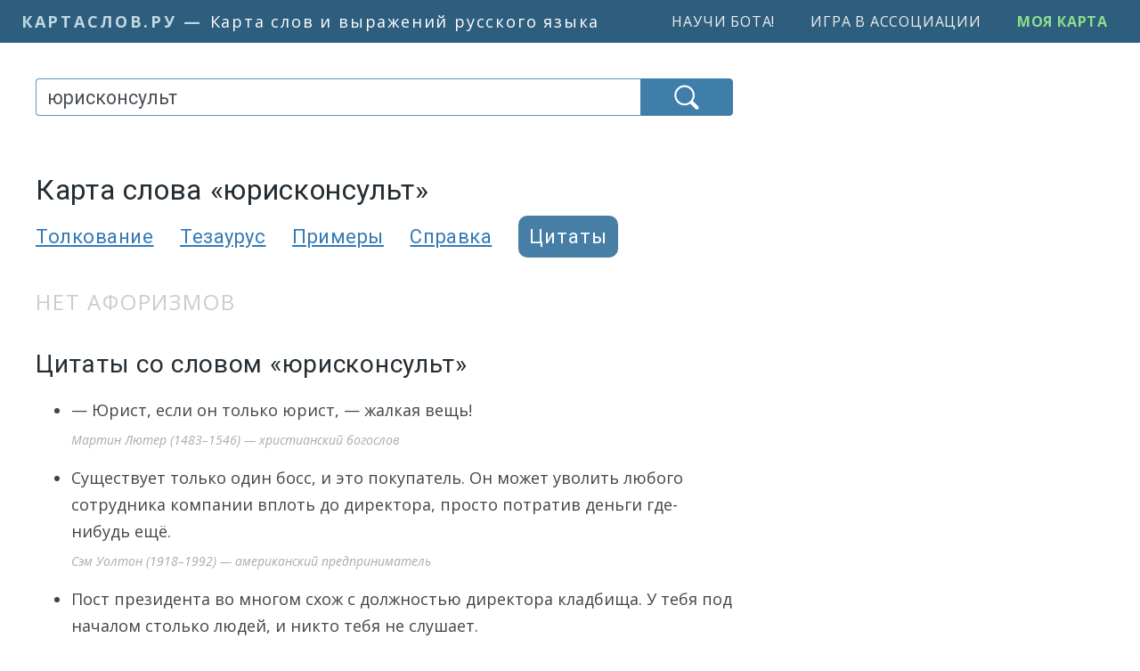

--- FILE ---
content_type: text/html; charset=UTF-8
request_url: https://kartaslov.ru/%D0%BA%D0%B0%D1%80%D1%82%D0%B0-%D1%81%D0%BB%D0%BE%D0%B2%D0%B0/%D1%86%D0%B8%D1%82%D0%B0%D1%82%D1%8B/%D1%8E%D1%80%D0%B8%D1%81%D0%BA%D0%BE%D0%BD%D1%81%D1%83%D0%BB%D1%8C%D1%82
body_size: 7075
content:
<!DOCTYPE html>
<html lang="ru">
<head>
    <title>Карта слова ЮРИСКОНСУЛЬТ</title>
        <meta http-equiv="content-type" content="text/html; charset=utf-8"/>

                <meta name="robots" content="noindex,follow"/>
        
            <link rel="canonical" href="https://kartaslov.ru/%D0%BA%D0%B0%D1%80%D1%82%D0%B0-%D1%81%D0%BB%D0%BE%D0%B2%D0%B0/%D1%86%D0%B8%D1%82%D0%B0%D1%82%D1%8B/%D1%8E%D1%80%D0%B8%D1%81%D0%BA%D0%BE%D0%BD%D1%81%D1%83%D0%BB%D1%8C%D1%82">
    
    <meta name='yandex-verification' content='7d5ca806ad576802'/>
    <meta name="google-site-verification" content="6_vomqTtS0J7GkOJTJ0ceMovmb0kb5CAfgn5qpJfiy0"/>

    <link rel="shortcut icon" href="/favicon.ico" type="image/x-icon">

    
    <meta name="viewport" content="width=device-width, initial-scale=1.0">

    
            <!-- Yandex.RTB -->
        <script>window.yaContextCb=window.yaContextCb||[]</script>
        <script src="https://yandex.ru/ads/system/context.js" async></script>

    
        
    <link href="/css/kartaslov.combined.min.css?1746865753"
          rel="stylesheet"
          type="text/css">

    <script type="text/javascript">function setQuery(e) {
            document.getElementById("queryBoxNew").value = e, document.getElementById("searchForm").submit()
        }

        function plantHlTag(e, t, n) {
            sessionStorage.setItem("a_" + t, e), sessionStorage.setItem("b_" + t, n)
        }</script>

    
    <link rel="preload" as="image" href="/images/icons/find-icon-white-64px.png">

    <meta property="fb:app_id" content="1123548841095827"/>

                
        <meta property="og:image" content="https://kartaslov.ru/images/social/kartaslov-social-300x300.png"/>
        <meta property="og:site_name" content="Карта слов и выражений русского языка"/>
        <meta property="og:title" content="Карта слова ЮРИСКОНСУЛЬТ"/>
                    <meta property="og:description" content=""/>
                <meta property="og:url" content="https://kartaslov.ru/карта-слова/цитаты/юрисконсульт"/>
        <meta property="og:type" content="article"/>
    </head>
<body>

    
    
    



<div class="container-fluid pl-0 pr-0">
    <nav class="navbar navbar-expand-xl v2-navbar">
        <a class="v2-navbar-brand" href="/"><span class="v2-navbar-brand-url">
            <span class="v2-navbar-brand-url-a">КартаСлов.Ру</span><span
                        class="v2-navbar-brand-url-suffix"> — </span></span>
            <span class="v2-navbar-brand-text">Карта слов и выражений русского языка</span></a>

        <div class="collapse navbar-collapse justify-content-end" id="navbarSupportedContent">
            <ul class="navbar-nav">
                <li class="nav-item">
                    <a class="menu-item v2-menu-item" href="/научи-бота">Научи бота!</a>
                </li>

                <li class="nav-item">
                    <a class="menu-item v2-menu-item" href="/лента-ассоциаций">Игра в ассоциации</a>
                </li>

                                    <li class="nav-item">
                        <a class="menu-item v2-menu-item ks-join" href="/моя-карта">Моя карта</a>
                    </li>
                            </ul>
        </div>
    </nav>
</div>

<div class="container v2-main-container">
            <div class="row">
                <div class="col-6 v2-margins-half v2-p-mob-top-block" id="v2-p-mob-top-block">
                    <!-- Yandex.RTB R-A-464019-1 -->
            <div id="yandex_rtb_R-A-464019-1"></div>
            <script>window.yaContextCb.push(() => {
                    Ya.Context.AdvManager.render({
                        renderTo: 'yandex_rtb_R-A-464019-1',
                        blockId: 'R-A-464019-1'
                    })
                })</script>
            </div>
        </div>
    
    <div class="row v2-main-row">
        <div class="col-6 col-lg-4 v2-margins">
                            <div class="v2-margins-narrow">
                    <div id="ajaxSearchArea" class="ajaxSearchArea2" xmlns="http://www.w3.org/1999/xhtml">
    <form action="/search/unimap_cite" method="post" id="searchForm">
        <div class="input-group stylish-input-group">
            <input type="hidden" id="querySlice" name="querySlice" value="unimap_cite"/>
            <input type="hidden" id="nativeOption" name="sliceWideGroup" value="slice"/>
            <input type="search" class="v2-searchBox form-control" placeholder="Введите слово или фразу"
                   name="queryNew" id="queryBoxNew" value="юрисконсульт">
            <span class="v2-searchBox-submit-btn-span">
                    <button type="submit" class="v2-searchBox-submit-btn"></button>
                </span>
        </div>
    </form>

    
    </div>                </div>
            
            
                            <div class="v4-h1-to-search-box-spring"></div>
            
                                                









                    
                                    <h1 class="v4-h1">Карта слова &laquo;юрисконсульт&raquo;</h1>
                                    
                                        <div class="v4-map-tabs">
                    <div class="v4-map-tab-item">
                <a class=""
                   href="/%D0%BA%D0%B0%D1%80%D1%82%D0%B0-%D1%81%D0%BB%D0%BE%D0%B2%D0%B0/%D1%82%D0%BE%D0%BB%D0%BA%D0%BE%D0%B2%D0%B0%D0%BD%D0%B8%D0%B5/%D1%8E%D1%80%D0%B8%D1%81%D0%BA%D0%BE%D0%BD%D1%81%D1%83%D0%BB%D1%8C%D1%82">Толкование</a>
            </div>
                            <div class="v4-map-tab-item">
                <a class="" href="/%D0%BA%D0%B0%D1%80%D1%82%D0%B0-%D1%81%D0%BB%D0%BE%D0%B2%D0%B0/%D1%82%D0%B5%D0%B7%D0%B0%D1%83%D1%80%D1%83%D1%81/%D1%8E%D1%80%D0%B8%D1%81%D0%BA%D0%BE%D0%BD%D1%81%D1%83%D0%BB%D1%8C%D1%82">Тезаурус</a>
            </div>
                            <div class="v4-map-tab-item">
                <a class="" href="/%D0%BA%D0%B0%D1%80%D1%82%D0%B0-%D1%81%D0%BB%D0%BE%D0%B2%D0%B0/%D0%BF%D1%80%D0%B8%D0%BC%D0%B5%D1%80%D1%8B/%D1%8E%D1%80%D0%B8%D1%81%D0%BA%D0%BE%D0%BD%D1%81%D1%83%D0%BB%D1%8C%D1%82">Примеры</a>
            </div>
                            <div class="v4-map-tab-item">
                <a class="" href="/%D0%BA%D0%B0%D1%80%D1%82%D0%B0-%D1%81%D0%BB%D0%BE%D0%B2%D0%B0/%D1%81%D0%BF%D1%80%D0%B0%D0%B2%D0%BA%D0%B0/%D1%8E%D1%80%D0%B8%D1%81%D0%BA%D0%BE%D0%BD%D1%81%D1%83%D0%BB%D1%8C%D1%82">Справка</a>
            </div>
                            <div class="v4-map-tab-item v4-map-tab-item-active">
                Цитаты
            </div>
            </div>
                            
            
<!--            <div class="sub-b-android-app-p" id="main-android-app-p">-->
<!--                <a href="https://play.google.com/store/apps/details?id=ru.kartaslov.app"><img src="/images/icons/google-play-badge.png" style="max-height: 64px"/></a>-->
<!--            </div>-->
<!---->
<!--            <script type="text/javascript">-->
<!--                if (navigator.userAgent.match(/android/i)) {-->
<!--                    document.getElementById("main-android-app-p").style.cssText = "display: inline-block";-->
<!--                }-->
<!--            </script>-->

            




    <div class="v2-map-block map-sentence-block">
                    <span class="v4-map-none-text">НЕТ АФОРИЗМОВ</span>
            </div>

    <div class="v2-map-block map-sentence-block">
        <h3>Цитаты со словом &laquo;юрисконсульт&raquo;</h3>
                                <ul>
                                    <li>— Юрист, если он только юрист, — жалкая вещь!                        <div class="v2-quote-source"><a href="/цитаты/%D0%9C%D0%B0%D1%80%D1%82%D0%B8%D0%BD_%D0%9B%D1%8E%D1%82%D0%B5%D1%80">Мартин Лютер (1483&ndash;1546) &mdash; христианский богослов</a>
                        </div>
                    </li>
                                    <li>Существует только один босс, и это покупатель. Он может уволить любого сотрудника компании вплоть до директора, просто потратив деньги где-нибудь ещё.                        <div class="v2-quote-source"><a href="/цитаты/%D0%A1%D1%8D%D0%BC_%D0%A3%D0%BE%D0%BB%D1%82%D0%BE%D0%BD">Сэм Уолтон (1918&ndash;1992) &mdash; американский предприниматель</a>
                        </div>
                    </li>
                                    <li>Пост президента во многом схож с должностью директора кладбища. У тебя под началом столько людей, и никто тебя не слушает.                        <div class="v2-quote-source"><a href="/цитаты/%D0%91%D0%B8%D0%BB%D0%BB_%D0%9A%D0%BB%D0%B8%D0%BD%D1%82%D0%BE%D0%BD">Билл Клинтон (род. в 1946) &mdash; й президент США</a>
                        </div>
                    </li>
                                                <li><a class="map-more-link" href="/%D1%86%D0%B8%D1%82%D0%B0%D1%82%D1%8B-%D1%81%D0%BE-%D1%81%D0%BB%D0%BE%D0%B2%D0%BE%D0%BC/%D1%8E%D1%80%D0%B8%D1%81%D0%BA%D0%BE%D0%BD%D1%81%D1%83%D0%BB%D1%8C%D1%82"
                       title="Цитаты со словом ЮРИСКОНСУЛЬТ">(все цитаты)</a></li>
            </ul>
            </div>


<div class="v2-map-block map-sentence-block">
    <h3 class="v4-block-h3">Карта</h3>
    <div class="v4-cross-multiblock">
        <div class="v4-cross-multiblock-row">
                        <div class="v4-cross-multiblock-title" style="font-weight: normal">
                <div><a href="/%D0%BA%D0%B0%D1%80%D1%82%D0%B0-%D1%81%D0%BB%D0%BE%D0%B2%D0%B0/%D1%82%D0%BE%D0%BB%D0%BA%D0%BE%D0%B2%D0%B0%D0%BD%D0%B8%D0%B5/%D1%8E%D1%80%D0%B8%D1%81%D0%BA%D0%BE%D0%BD%D1%81%D1%83%D0%BB%D1%8C%D1%82">Толкование</a>
                </div>
            </div>
            <div class="v4-cross-multiblock-arrow">&#8594;</div>
            <div class="v4-cross-multiblock-content">
                <p class="v3-map-dict-item" style="margin-bottom: 0">
                    Развёрнутое толкование значения слов и словосочетаний, примеры употребления в различных значениях,
                    фразеологизмы
                    и устойчивые сочетания.
                </p>
            </div>
            <div style="clear: both"></div>
        </div>
        <div class="v4-cross-multiblock-row">
                        <div class="v4-cross-multiblock-title" style="font-weight: normal">
                <div><a href="/%D0%BA%D0%B0%D1%80%D1%82%D0%B0-%D1%81%D0%BB%D0%BE%D0%B2%D0%B0/%D1%82%D0%B5%D0%B7%D0%B0%D1%83%D1%80%D1%83%D1%81/%D1%8E%D1%80%D0%B8%D1%81%D0%BA%D0%BE%D0%BD%D1%81%D1%83%D0%BB%D1%8C%D1%82">Тезаурус</a>
                </div>
            </div>
            <div class="v4-cross-multiblock-arrow">&#8594;</div>
            <div class="v4-cross-multiblock-content">
                <p class="v3-map-dict-item" style="margin-bottom: 0">
                    Синонимы и сходные по смыслу выражения, прямые и обратные ассоциации, информация о сочетаемости.
                </p>
            </div>
            <div style="clear: both"></div>
        </div>
        <div class="v4-cross-multiblock-row">
                        <div class="v4-cross-multiblock-title" style="font-weight: normal">
                <div><a href="/%D0%BA%D0%B0%D1%80%D1%82%D0%B0-%D1%81%D0%BB%D0%BE%D0%B2%D0%B0/%D0%BF%D1%80%D0%B8%D0%BC%D0%B5%D1%80%D1%8B/%D1%8E%D1%80%D0%B8%D1%81%D0%BA%D0%BE%D0%BD%D1%81%D1%83%D0%BB%D1%8C%D1%82">Примеры</a>
                </div>
            </div>
            <div class="v4-cross-multiblock-arrow">&#8594;</div>
            <div class="v4-cross-multiblock-content">
                <p class="v3-map-dict-item" style="margin-bottom: 0">
                    Примеры употребления в контексте из современных источников и из русской классической литературы.
                </p>
            </div>
            <div style="clear: both"></div>
        </div>
        <div class="v4-cross-multiblock-row">
                        <div class="v4-cross-multiblock-title" style="font-weight: normal">
                <div><a href="/%D0%BA%D0%B0%D1%80%D1%82%D0%B0-%D1%81%D0%BB%D0%BE%D0%B2%D0%B0/%D1%81%D0%BF%D1%80%D0%B0%D0%B2%D0%BA%D0%B0/%D1%8E%D1%80%D0%B8%D1%81%D0%BA%D0%BE%D0%BD%D1%81%D1%83%D0%BB%D1%8C%D1%82">Справка</a>
                </div>
            </div>
            <div class="v4-cross-multiblock-arrow">&#8594;</div>
            <div class="v4-cross-multiblock-content">
                <p class="v3-map-dict-item" style="margin-bottom: 0">
                    Информация о правописании, таблицы склонения имён и спряжения глаголов, разбор по составу с
                    графической
                    схемой и указанием списка сходных по морфемному строению слов.
                </p>
            </div>
            <div style="clear: both"></div>
        </div>
        <div class="v4-cross-multiblock-row">
                        <div class="v4-cross-multiblock-title" style="font-weight: normal">
                <div><a href="/%D0%BA%D0%B0%D1%80%D1%82%D0%B0-%D1%81%D0%BB%D0%BE%D0%B2%D0%B0/%D1%86%D0%B8%D1%82%D0%B0%D1%82%D1%8B/%D1%8E%D1%80%D0%B8%D1%81%D0%BA%D0%BE%D0%BD%D1%81%D1%83%D0%BB%D1%8C%D1%82">Цитаты</a>
                </div>
            </div>
            <div class="v4-cross-multiblock-arrow">&#8594;</div>
            <div class="v4-cross-multiblock-content">
                <p class="v3-map-dict-item" style="margin-bottom: 0">
                    Высказывания известных людей, избранные цитаты из произведений культуры.
                </p>
            </div>
            <div style="clear: both"></div>
        </div>
    </div>
</div>

                    </div>
        <div class="col-lg-2 d-none d-lg-block">
                            <div style="margin-top: 25px; width: 100%; height: 100%;">
                                                                <div style="width: 100%; height: 600px; text-align: center;">
                                        <script class='__lxGc__' type='text/javascript'> ((__lxGc__ = window.__lxGc__ || {
                        's': {},
                        'b': 0
                    })['s']['_217697'] = __lxGc__['s']['_217697'] || {'b': {}})['b']['_654817'] = {'i': __lxGc__.b++}; </script>
                        </div>                                                                                                            </div>
            </div>
        </div>

                    <div class="row">
                <div class="col-6">
                    <div class="v2-p-yl">
                                                    <!-- Yandex.RTB R-A-464019-23 -->
                            <div id="yandex_rtb_R-A-464019-23"></div>
                            <script>
                                function isElementPartiallyInViewport(e) {
                                    const t = e.getBoundingClientRect();
                                    return t.top < (window.innerHeight || document.documentElement.clientHeight) && t.bottom > 0 && t.left < (window.innerWidth || document.documentElement.clientWidth) && t.right > 0
                                }

                                if (!isElementPartiallyInViewport(document.getElementById("yandex_rtb_R-A-464019-23"))) {
                                    window.yaContextCb.push((() => {
                                        Ya.Context.AdvManager.render({
                                            blockId: "R-A-464019-23",
                                            renderTo: "yandex_rtb_R-A-464019-23",
                                            type: "feed"
                                        })
                                    }));
                                    const e = document.getElementById("yandex_rtb_R-A-464019-23");
                                    new IntersectionObserver((e => {
                                        e.forEach((e => {
                                            e.isIntersecting && (Ya.Context.AdvManager.destroy({blockId: "R-A-464019-22"}), Ya.Context.AdvManager.destroy({blockId: "R-A-464019-39"}), Ya.Context.AdvManager.destroy({blockId: "R-A-464019-47"}))
                                        }))
                                    }), {threshold: 0}).observe(e)
                                }
                            </script>
                                            </div>
                </div>
            </div>
            </div>

            <div class="container-fluid index-band" id="bottom-bar">
            
            <a class='index-item' href='/слова-и-выражения-на-букву/а'>а</a> <a class='index-item' href='/слова-и-выражения-на-букву/б'>б</a> <a class='index-item' href='/слова-и-выражения-на-букву/в'>в</a> <a class='index-item' href='/слова-и-выражения-на-букву/г'>г</a> <a class='index-item' href='/слова-и-выражения-на-букву/д'>д</a> <a class='index-item' href='/слова-и-выражения-на-букву/е'>е</a> <a class='index-item' href='/слова-и-выражения-на-букву/ё'>ё</a> <a class='index-item' href='/слова-и-выражения-на-букву/ж'>ж</a> <a class='index-item' href='/слова-и-выражения-на-букву/з'>з</a> <a class='index-item' href='/слова-и-выражения-на-букву/и'>и</a> <a class='index-item' href='/слова-и-выражения-на-букву/й'>й</a> <a class='index-item' href='/слова-и-выражения-на-букву/к'>к</a> <a class='index-item' href='/слова-и-выражения-на-букву/л'>л</a> <a class='index-item' href='/слова-и-выражения-на-букву/м'>м</a> <a class='index-item' href='/слова-и-выражения-на-букву/н'>н</a> <a class='index-item' href='/слова-и-выражения-на-букву/о'>о</a> <a class='index-item' href='/слова-и-выражения-на-букву/п'>п</a> <a class='index-item' href='/слова-и-выражения-на-букву/р'>р</a> <a class='index-item' href='/слова-и-выражения-на-букву/с'>с</a> <a class='index-item' href='/слова-и-выражения-на-букву/т'>т</a> <a class='index-item' href='/слова-и-выражения-на-букву/у'>у</a> <a class='index-item' href='/слова-и-выражения-на-букву/ф'>ф</a> <a class='index-item' href='/слова-и-выражения-на-букву/х'>х</a> <a class='index-item' href='/слова-и-выражения-на-букву/ц'>ц</a> <a class='index-item' href='/слова-и-выражения-на-букву/ч'>ч</a> <a class='index-item' href='/слова-и-выражения-на-букву/ш'>ш</a> <a class='index-item' href='/слова-и-выражения-на-букву/щ'>щ</a> <a class='index-item' href='/слова-и-выражения-на-букву/э'>э</a> <a class='index-item' href='/слова-и-выражения-на-букву/ю'>ю</a> <a class='index-item' href='/слова-и-выражения-на-букву/я'>я</a>         </div>
    
            <footer class="footer">
            <div class="footer">
                <div class="row wvx-row" style="padding: 50px 15px;">
                    <div class="col-6 offset-lg-1 col-lg-2" style="padding-bottom: 50px;">
                        <p><a href="/научи-бота">Научи бота!</a></p>
                        <p><a href="/лента-ассоциаций">Игра в ассоциации</a></p>
                        <p><a href="https://github.com/dkulagin/kartaslov">Открытые данные</a></p>
                        <p><a href="https://en.kartaslov.ru/">Карта слов (английский язык)</a></p>
                                                <p>&nbsp;</p>
                        <p><a href="/обратная-связь">Обратная связь</a></p>
                        <p><a href="https://vk.com/kartaslov">Сообщество во ВКонтакте</a></p>
                        <p>&nbsp;</p>
                                            </div>
                    <div class="col-6 col-lg-2">
                        <h3><a href="/" class="h3-link">Карта слов и выражений русского языка</a></h3>
                        <p class="about">Онлайн-тезаурус с возможностью поиска ассоциаций, синонимов, контекстных связей
                            и
                            примеров
                            предложений к словам и выражениям русского языка.</p>
                        <p class="about">Справочная информация по склонению имён существительных и прилагательных,
                            спряжению
                            глаголов, а также
                            морфемному строению слов.</p>
                        <p class="about">Сайт оснащён мощной системой поиска с
                            поддержкой русской морфологии.</p>
                        <p class="about" style="margin-top: 25px"><a
                                    href="/разбор-слова-по-составу-онлайн">Разбор слова
                                по составу</a></p>
                        <p class="about" style="margin-top: 10px"><a
                                    href="/подобрать-синонимы-онлайн">Подобрать синонимы</a></p>
                        <p class="about" style="margin-top: 10px"><a
                                    href="/kak-pravilno-pishetsya-slovo">Как правильно пишется
                                слово</a></p>
                        <p class="about" style="margin-top: 10px"><a
                                    href="/naiti-predlozheniya-so-slovom">Найти
                                предложения со словом
                                или
                                выражением</a></p>
                        <p class="about" style="margin-top: 10px"><a
                                    href="/znachenie-slova">Значение
                                слова</a></p>
                        <p class="about" style="margin-top: 10px"><a
                                    href="/russkaya-klassika">Русская классика с
                                возможностью поиска</a></p>
                        <p class="about" style="margin-top: 10px"><a
                                    href="/assotsiatsii-k-slovu">Найти ассоциации к
                                слову</a>
                        </p>
                        <p class="about" style="margin-top: 10px"><a
                                    href="/%D1%81%D0%BB%D0%BE%D0%B2%D0%B0%D1%80%D1%8C-%D0%B0%D1%84%D0%BE%D1%80%D0%B8%D0%B7%D0%BC%D0%BE%D0%B2-%D1%80%D1%83%D1%81%D1%81%D0%BA%D0%B8%D1%85-%D0%BF%D0%B8%D1%81%D0%B0%D1%82%D0%B5%D0%BB%D0%B5%D0%B9">Словарь афоризмов
                                русских писателей</a></p>
                    </div>
                </div>
            </div>
        </footer>
    
    <link rel="preconnect" href="https://fonts.gstatic.com">
    <link href="https://fonts.googleapis.com/css2?family=Open+Sans:ital,wght@0,400;0,600;0,700;1,400;1,600;1,700&family=Roboto:ital,wght@0,300;0,400;0,500;0,700;1,300;1,400;1,500;1,700&display=swap"
          rel="stylesheet">

            <script async type="text/javascript" src="//s.luxcdn.com/t/217697/360_light.js"></script>
    
    <link rel="preload" as="image" href="/images/icons/find-icon-white-64px-active.png">

    <link href='//cdnjs.cloudflare.com/ajax/libs/jqueryui/1.12.1/themes/ui-lightness/jquery-ui.min.css' rel='stylesheet'
          type='text/css'>

    <script defer type="text/javascript" src="//cdnjs.cloudflare.com/ajax/libs/jquery/3.6.0/jquery.min.js"></script>

    
    <script defer type="text/javascript"
            src="//cdnjs.cloudflare.com/ajax/libs/jqueryui/1.12.1/jquery-ui.min.js"></script>

    <script defer type="text/javascript"
            src="/js/wikivox.js?1706782718"></script>

    <script defer src="https://cdnjs.cloudflare.com/ajax/libs/velocity/1.5.2/velocity.min.js"></script>
    <script defer src="https://cdnjs.cloudflare.com/ajax/libs/velocity/1.5.2/velocity.ui.min.js"></script>

    
    <link rel="preload" as="image" href="/assoc_game/images/robot/USSR-bot-25x25.png">
    <link rel="preload" as="image" href="/assoc_game/images/robot/75x75/USSR-bot.png">

    <!-- Yandex.Metrika counter -->
<script type="text/javascript" >
    (function(m,e,t,r,i,k,a){m[i]=m[i]||function(){(m[i].a=m[i].a||[]).push(arguments)};
        m[i].l=1*new Date();
        for (var j = 0; j < document.scripts.length; j++) {if (document.scripts[j].src === r) { return; }}
        k=e.createElement(t),a=e.getElementsByTagName(t)[0],k.async=1,k.src=r,a.parentNode.insertBefore(k,a)})
    (window, document, "script", "https://mc.yandex.ru/metrika/tag.js", "ym");

    ym(23122411, "init", {
        clickmap:true,
        trackLinks:true,
        accurateTrackBounce:true
    });
</script>
<noscript><div><img src="https://mc.yandex.ru/watch/23122411" style="position:absolute; left:-9999px;" alt="" /></div></noscript>
<!-- /Yandex.Metrika counter -->

<!-- Google tag (gtag.js) -->
<script async src="https://www.googletagmanager.com/gtag/js?id=G-QM6KN23Y0N"></script>
<script>
    window.dataLayer = window.dataLayer || [];
    function gtag(){dataLayer.push(arguments);}
    gtag('js', new Date());

    gtag('config', 'G-QM6KN23Y0N');
</script>

    
</body>
</html>

--- FILE ---
content_type: text/html; charset=UTF-8
request_url: https://kartaslov.ru/hm/getQuestionQueue
body_size: 548
content:
[{"term":"\u043f\u0440\u043e\u043a\u043e\u043b\u0443\u043f\u044b\u0432\u0430\u0442\u044c\u0441\u044f","slice":"EMOTION\/V2","q":"\u0412\u043e\u043f\u0440\u043e\u0441: <b>\u043f\u0440\u043e\u043a\u043e\u043b\u0443\u043f\u044b\u0432\u0430\u0442\u044c\u0441\u044f<\/b> \u2014 \u044d\u0442\u043e \u0447\u0442\u043e-\u0442\u043e \u043d\u0435\u0439\u0442\u0440\u0430\u043b\u044c\u043d\u043e\u0435, \u043f\u043e\u043b\u043e\u0436\u0438\u0442\u0435\u043b\u044c\u043d\u043e\u0435 \u0438\u043b\u0438 \u043e\u0442\u0440\u0438\u0446\u0430\u0442\u0435\u043b\u044c\u043d\u043e\u0435?","type":"EMOTION\/V2","ans":"\u041d\u0435\u0439\u0442\u0440\u0430\u043b\u044c\u043d\u043e\u0435=NEUT:\u041f\u043e\u043b\u043e\u0436\u0438\u0442\u0435\u043b\u044c\u043d\u043e\u0435=PSTV:\u041e\u0442\u0440\u0438\u0446\u0430\u0442\u0435\u043b\u044c\u043d\u043e\u0435=NGTV:\u041d\u0435 \u0437\u043d\u0430\u044e=DUNNO","thankYou":"<b>\u0421\u043f\u0430\u0441\u0438\u0431\u043e!<\/b> \u042f \u0441\u0442\u0430\u043b \u0447\u0443\u0442\u043e\u0447\u043a\u0443 \u043b\u0443\u0447\u0448\u0435 \u043f\u043e\u043d\u0438\u043c\u0430\u0442\u044c \u043c\u0438\u0440 \u044d\u043c\u043e\u0446\u0438\u0439.","isGuest":1},{"term":"\u0437\u0430\u0447\u0435\u0440\u0447\u0438\u0432\u0430\u0442\u044c\u0441\u044f","slice":"EMOTION\/V2","q":"\u0412\u043e\u043f\u0440\u043e\u0441: <b>\u0437\u0430\u0447\u0435\u0440\u0447\u0438\u0432\u0430\u0442\u044c\u0441\u044f<\/b> \u2014 \u044d\u0442\u043e \u0447\u0442\u043e-\u0442\u043e \u043d\u0435\u0439\u0442\u0440\u0430\u043b\u044c\u043d\u043e\u0435, \u043f\u043e\u043b\u043e\u0436\u0438\u0442\u0435\u043b\u044c\u043d\u043e\u0435 \u0438\u043b\u0438 \u043e\u0442\u0440\u0438\u0446\u0430\u0442\u0435\u043b\u044c\u043d\u043e\u0435?","type":"EMOTION\/V2","ans":"\u041d\u0435\u0439\u0442\u0440\u0430\u043b\u044c\u043d\u043e\u0435=NEUT:\u041f\u043e\u043b\u043e\u0436\u0438\u0442\u0435\u043b\u044c\u043d\u043e\u0435=PSTV:\u041e\u0442\u0440\u0438\u0446\u0430\u0442\u0435\u043b\u044c\u043d\u043e\u0435=NGTV:\u041d\u0435 \u0437\u043d\u0430\u044e=DUNNO","thankYou":"<b>\u0421\u043f\u0430\u0441\u0438\u0431\u043e!<\/b> \u042f \u0441\u0442\u0430\u043b \u0447\u0443\u0442\u043e\u0447\u043a\u0443 \u043b\u0443\u0447\u0448\u0435 \u043f\u043e\u043d\u0438\u043c\u0430\u0442\u044c \u043c\u0438\u0440 \u044d\u043c\u043e\u0446\u0438\u0439.","isGuest":1},{"term":"\u043e\u0446\u0430\u0440\u0430\u043f\u044b\u0432\u0430\u0442\u044c\u0441\u044f","slice":"EMOTION\/V2","q":"\u0412\u043e\u043f\u0440\u043e\u0441: <b>\u043e\u0446\u0430\u0440\u0430\u043f\u044b\u0432\u0430\u0442\u044c\u0441\u044f<\/b> \u2014 \u044d\u0442\u043e \u0447\u0442\u043e-\u0442\u043e \u043d\u0435\u0439\u0442\u0440\u0430\u043b\u044c\u043d\u043e\u0435, \u043f\u043e\u043b\u043e\u0436\u0438\u0442\u0435\u043b\u044c\u043d\u043e\u0435 \u0438\u043b\u0438 \u043e\u0442\u0440\u0438\u0446\u0430\u0442\u0435\u043b\u044c\u043d\u043e\u0435?","type":"EMOTION\/V2","ans":"\u041d\u0435\u0439\u0442\u0440\u0430\u043b\u044c\u043d\u043e\u0435=NEUT:\u041f\u043e\u043b\u043e\u0436\u0438\u0442\u0435\u043b\u044c\u043d\u043e\u0435=PSTV:\u041e\u0442\u0440\u0438\u0446\u0430\u0442\u0435\u043b\u044c\u043d\u043e\u0435=NGTV:\u041d\u0435 \u0437\u043d\u0430\u044e=DUNNO","thankYou":"<b>\u0421\u043f\u0430\u0441\u0438\u0431\u043e!<\/b> \u042f \u0441\u0442\u0430\u043b \u0447\u0443\u0442\u043e\u0447\u043a\u0443 \u043b\u0443\u0447\u0448\u0435 \u043f\u043e\u043d\u0438\u043c\u0430\u0442\u044c \u043c\u0438\u0440 \u044d\u043c\u043e\u0446\u0438\u0439.","isGuest":1}]